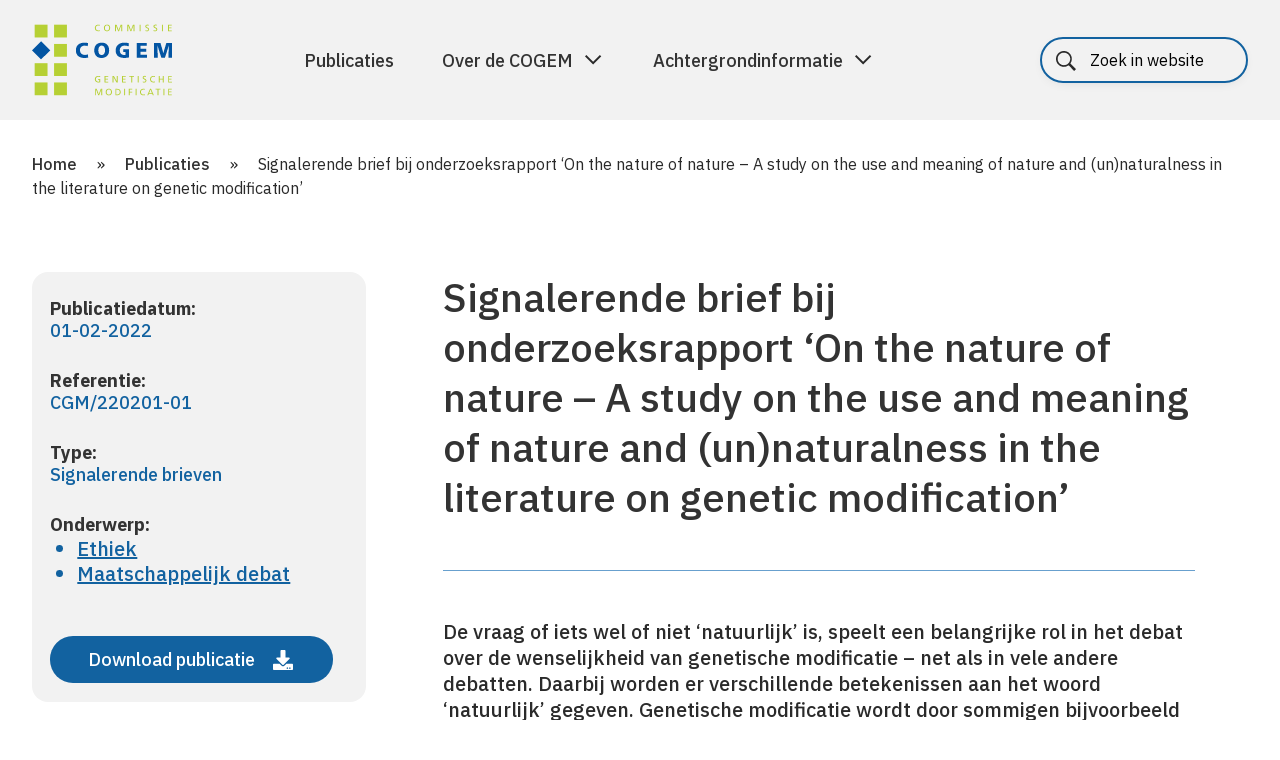

--- FILE ---
content_type: text/html; charset=UTF-8
request_url: https://cogem.net/publicatie/aanbiedingsbrief-bij-onderzoeksrapport-on-the-nature-of-nature-a-study-on-the-use-and-meaning-of-nature-and-unnaturalness-in-the-literature-on-genetic-modification/
body_size: 11801
content:
<!DOCTYPE html>
<!--[if lte IE 9]><html class="no-js legacy" lang="nl-NL"><![endif]-->
<!--[if gt IE 9]><!--><html class="no-js" lang="nl-NL"><!--<![endif]-->
<head>
    <meta charset="UTF-8" />
    <title>Signalerende brief bij onderzoeksrapport &#039;On the nature of nature – A study on the use and meaning of nature and (un)naturalness in the literature on genetic modification&#039; | COGEM</title>

    <meta http-equiv="X-UA-Compatible" content="IE=edge,chrome=1" />
    <meta http-equiv="Content-Type" content="text/html; charset=UTF-8" />
    <meta name="viewport" content="width=device-width,initial-scale=1" />
    <meta name="revisit-after" content="14 days">

    <link rel="icon" type="image/png"   sizes="32x32"   href="https://cogem.net/app/themes/cogem/assets/images/favicons/favicon-32x32.png">
<link rel="icon" type="image/png"   sizes="16x16"   href="https://cogem.net/app/themes/cogem/assets/images/favicons/favicon-16x16.png">
<link rel="apple-touch-icon"        sizes="180x180" href="https://cogem.net/app/themes/cogem/assets/images/favicons/apple-touch-icon.png">

<link rel="manifest" href="https://cogem.net/app/themes/cogem/assets/images/favicons/site.webmanifest">

<meta name="msapplication-TileColor"    content="#da532c">
<meta name="theme-color"                content="#ffffff">

    <meta name='robots' content='index, follow, max-image-preview:large, max-snippet:-1, max-video-preview:-1' />

	<!-- This site is optimized with the Yoast SEO plugin v26.8 - https://yoast.com/product/yoast-seo-wordpress/ -->
	<title>Signalerende brief bij onderzoeksrapport &#039;On the nature of nature – A study on the use and meaning of nature and (un)naturalness in the literature on genetic modification&#039; | COGEM</title>
	<link rel="canonical" href="https://cogem.net/publicatie/aanbiedingsbrief-bij-onderzoeksrapport-on-the-nature-of-nature-a-study-on-the-use-and-meaning-of-nature-and-unnaturalness-in-the-literature-on-genetic-modification/" />
	<meta property="og:locale" content="nl_NL" />
	<meta property="og:type" content="article" />
	<meta property="og:title" content="Signalerende brief bij onderzoeksrapport &#039;On the nature of nature – A study on the use and meaning of nature and (un)naturalness in the literature on genetic modification&#039; | COGEM" />
	<meta property="og:description" content="De vraag of iets wel of niet ‘natuurlijk’ is, speelt een belangrijke rol in het debat over de wenselijkheid van genetische modificatie – net als in vele andere debatten. Daarbij worden er verschillende betekenissen aan het woord ‘natuurlijk’ gegeven. Genetische modificatie wordt door sommigen bijvoorbeeld als ‘onnatuurlijk’ gezien, terwijl anderen stellen dat de mens ‘van [&hellip;]" />
	<meta property="og:url" content="https://cogem.net/publicatie/aanbiedingsbrief-bij-onderzoeksrapport-on-the-nature-of-nature-a-study-on-the-use-and-meaning-of-nature-and-unnaturalness-in-the-literature-on-genetic-modification/" />
	<meta property="og:site_name" content="COGEM" />
	<meta property="article:modified_time" content="2024-05-14T08:35:19+00:00" />
	<meta name="twitter:card" content="summary_large_image" />
	<meta name="twitter:site" content="@cogemnet" />
	<meta name="twitter:label1" content="Est. reading time" />
	<meta name="twitter:data1" content="1 minuut" />
	<script type="application/ld+json" class="yoast-schema-graph">{"@context":"https://schema.org","@graph":[{"@type":"WebPage","@id":"https://cogem.net/publicatie/aanbiedingsbrief-bij-onderzoeksrapport-on-the-nature-of-nature-a-study-on-the-use-and-meaning-of-nature-and-unnaturalness-in-the-literature-on-genetic-modification/","url":"https://cogem.net/publicatie/aanbiedingsbrief-bij-onderzoeksrapport-on-the-nature-of-nature-a-study-on-the-use-and-meaning-of-nature-and-unnaturalness-in-the-literature-on-genetic-modification/","name":"Signalerende brief bij onderzoeksrapport 'On the nature of nature – A study on the use and meaning of nature and (un)naturalness in the literature on genetic modification' | COGEM","isPartOf":{"@id":"https://cogem.net/#website"},"datePublished":"2022-02-01T13:15:11+00:00","dateModified":"2024-05-14T08:35:19+00:00","breadcrumb":{"@id":"https://cogem.net/publicatie/aanbiedingsbrief-bij-onderzoeksrapport-on-the-nature-of-nature-a-study-on-the-use-and-meaning-of-nature-and-unnaturalness-in-the-literature-on-genetic-modification/#breadcrumb"},"inLanguage":"nl","potentialAction":[{"@type":"ReadAction","target":["https://cogem.net/publicatie/aanbiedingsbrief-bij-onderzoeksrapport-on-the-nature-of-nature-a-study-on-the-use-and-meaning-of-nature-and-unnaturalness-in-the-literature-on-genetic-modification/"]}]},{"@type":"BreadcrumbList","@id":"https://cogem.net/publicatie/aanbiedingsbrief-bij-onderzoeksrapport-on-the-nature-of-nature-a-study-on-the-use-and-meaning-of-nature-and-unnaturalness-in-the-literature-on-genetic-modification/#breadcrumb","itemListElement":[{"@type":"ListItem","position":1,"name":"Home","item":"https://cogem.net/"},{"@type":"ListItem","position":2,"name":"Publicaties","item":"https://cogem.net/publicaties/"},{"@type":"ListItem","position":3,"name":"Signalerende brief bij onderzoeksrapport &#8216;On the nature of nature – A study on the use and meaning of nature and (un)naturalness in the literature on genetic modification&#8217;"}]},{"@type":"WebSite","@id":"https://cogem.net/#website","url":"https://cogem.net/","name":"Cogem","description":"","publisher":{"@id":"https://cogem.net/#organization"},"potentialAction":[{"@type":"SearchAction","target":{"@type":"EntryPoint","urlTemplate":"https://cogem.net/?s={search_term_string}"},"query-input":{"@type":"PropertyValueSpecification","valueRequired":true,"valueName":"search_term_string"}}],"inLanguage":"nl"},{"@type":"Organization","@id":"https://cogem.net/#organization","name":"Cogem","url":"https://cogem.net/","logo":{"@type":"ImageObject","inLanguage":"nl","@id":"https://cogem.net/#/schema/logo/image/","url":"https://cogem.net/app/uploads/2021/10/COGEM-logo-vierkant.png","contentUrl":"https://cogem.net/app/uploads/2021/10/COGEM-logo-vierkant.png","width":534,"height":534,"caption":"Cogem"},"image":{"@id":"https://cogem.net/#/schema/logo/image/"},"sameAs":["https://x.com/cogemnet","https://bsky.app/profile/cogem.bsky.social","https://nl.linkedin.com/company/cogem"]}]}</script>
	<!-- / Yoast SEO plugin. -->


<link rel='dns-prefetch' href='//cdn.jsdelivr.net' />
<link rel='dns-prefetch' href='//fonts.googleapis.com' />
<link rel='dns-prefetch' href='//maxcdn.bootstrapcdn.com' />
<link rel="alternate" title="oEmbed (JSON)" type="application/json+oembed" href="https://cogem.net/wp-json/oembed/1.0/embed?url=https%3A%2F%2Fcogem.net%2Fpublicatie%2Faanbiedingsbrief-bij-onderzoeksrapport-on-the-nature-of-nature-a-study-on-the-use-and-meaning-of-nature-and-unnaturalness-in-the-literature-on-genetic-modification%2F" />
<link rel="alternate" title="oEmbed (XML)" type="text/xml+oembed" href="https://cogem.net/wp-json/oembed/1.0/embed?url=https%3A%2F%2Fcogem.net%2Fpublicatie%2Faanbiedingsbrief-bij-onderzoeksrapport-on-the-nature-of-nature-a-study-on-the-use-and-meaning-of-nature-and-unnaturalness-in-the-literature-on-genetic-modification%2F&#038;format=xml" />
<style id='wp-img-auto-sizes-contain-inline-css' type='text/css'>
img:is([sizes=auto i],[sizes^="auto," i]){contain-intrinsic-size:3000px 1500px}
/*# sourceURL=wp-img-auto-sizes-contain-inline-css */
</style>
<link rel='stylesheet' id='wp-block-library-css' href='https://cogem.net/wp/wp-includes/css/dist/block-library/style.min.css?ver=6.9' type='text/css' media='all' />
<style id='global-styles-inline-css' type='text/css'>
:root{--wp--preset--aspect-ratio--square: 1;--wp--preset--aspect-ratio--4-3: 4/3;--wp--preset--aspect-ratio--3-4: 3/4;--wp--preset--aspect-ratio--3-2: 3/2;--wp--preset--aspect-ratio--2-3: 2/3;--wp--preset--aspect-ratio--16-9: 16/9;--wp--preset--aspect-ratio--9-16: 9/16;--wp--preset--color--black: #000000;--wp--preset--color--cyan-bluish-gray: #abb8c3;--wp--preset--color--white: #ffffff;--wp--preset--color--pale-pink: #f78da7;--wp--preset--color--vivid-red: #cf2e2e;--wp--preset--color--luminous-vivid-orange: #ff6900;--wp--preset--color--luminous-vivid-amber: #fcb900;--wp--preset--color--light-green-cyan: #7bdcb5;--wp--preset--color--vivid-green-cyan: #00d084;--wp--preset--color--pale-cyan-blue: #8ed1fc;--wp--preset--color--vivid-cyan-blue: #0693e3;--wp--preset--color--vivid-purple: #9b51e0;--wp--preset--gradient--vivid-cyan-blue-to-vivid-purple: linear-gradient(135deg,rgb(6,147,227) 0%,rgb(155,81,224) 100%);--wp--preset--gradient--light-green-cyan-to-vivid-green-cyan: linear-gradient(135deg,rgb(122,220,180) 0%,rgb(0,208,130) 100%);--wp--preset--gradient--luminous-vivid-amber-to-luminous-vivid-orange: linear-gradient(135deg,rgb(252,185,0) 0%,rgb(255,105,0) 100%);--wp--preset--gradient--luminous-vivid-orange-to-vivid-red: linear-gradient(135deg,rgb(255,105,0) 0%,rgb(207,46,46) 100%);--wp--preset--gradient--very-light-gray-to-cyan-bluish-gray: linear-gradient(135deg,rgb(238,238,238) 0%,rgb(169,184,195) 100%);--wp--preset--gradient--cool-to-warm-spectrum: linear-gradient(135deg,rgb(74,234,220) 0%,rgb(151,120,209) 20%,rgb(207,42,186) 40%,rgb(238,44,130) 60%,rgb(251,105,98) 80%,rgb(254,248,76) 100%);--wp--preset--gradient--blush-light-purple: linear-gradient(135deg,rgb(255,206,236) 0%,rgb(152,150,240) 100%);--wp--preset--gradient--blush-bordeaux: linear-gradient(135deg,rgb(254,205,165) 0%,rgb(254,45,45) 50%,rgb(107,0,62) 100%);--wp--preset--gradient--luminous-dusk: linear-gradient(135deg,rgb(255,203,112) 0%,rgb(199,81,192) 50%,rgb(65,88,208) 100%);--wp--preset--gradient--pale-ocean: linear-gradient(135deg,rgb(255,245,203) 0%,rgb(182,227,212) 50%,rgb(51,167,181) 100%);--wp--preset--gradient--electric-grass: linear-gradient(135deg,rgb(202,248,128) 0%,rgb(113,206,126) 100%);--wp--preset--gradient--midnight: linear-gradient(135deg,rgb(2,3,129) 0%,rgb(40,116,252) 100%);--wp--preset--font-size--small: 13px;--wp--preset--font-size--medium: 20px;--wp--preset--font-size--large: 36px;--wp--preset--font-size--x-large: 42px;--wp--preset--spacing--20: 0.44rem;--wp--preset--spacing--30: 0.67rem;--wp--preset--spacing--40: 1rem;--wp--preset--spacing--50: 1.5rem;--wp--preset--spacing--60: 2.25rem;--wp--preset--spacing--70: 3.38rem;--wp--preset--spacing--80: 5.06rem;--wp--preset--shadow--natural: 6px 6px 9px rgba(0, 0, 0, 0.2);--wp--preset--shadow--deep: 12px 12px 50px rgba(0, 0, 0, 0.4);--wp--preset--shadow--sharp: 6px 6px 0px rgba(0, 0, 0, 0.2);--wp--preset--shadow--outlined: 6px 6px 0px -3px rgb(255, 255, 255), 6px 6px rgb(0, 0, 0);--wp--preset--shadow--crisp: 6px 6px 0px rgb(0, 0, 0);}:where(.is-layout-flex){gap: 0.5em;}:where(.is-layout-grid){gap: 0.5em;}body .is-layout-flex{display: flex;}.is-layout-flex{flex-wrap: wrap;align-items: center;}.is-layout-flex > :is(*, div){margin: 0;}body .is-layout-grid{display: grid;}.is-layout-grid > :is(*, div){margin: 0;}:where(.wp-block-columns.is-layout-flex){gap: 2em;}:where(.wp-block-columns.is-layout-grid){gap: 2em;}:where(.wp-block-post-template.is-layout-flex){gap: 1.25em;}:where(.wp-block-post-template.is-layout-grid){gap: 1.25em;}.has-black-color{color: var(--wp--preset--color--black) !important;}.has-cyan-bluish-gray-color{color: var(--wp--preset--color--cyan-bluish-gray) !important;}.has-white-color{color: var(--wp--preset--color--white) !important;}.has-pale-pink-color{color: var(--wp--preset--color--pale-pink) !important;}.has-vivid-red-color{color: var(--wp--preset--color--vivid-red) !important;}.has-luminous-vivid-orange-color{color: var(--wp--preset--color--luminous-vivid-orange) !important;}.has-luminous-vivid-amber-color{color: var(--wp--preset--color--luminous-vivid-amber) !important;}.has-light-green-cyan-color{color: var(--wp--preset--color--light-green-cyan) !important;}.has-vivid-green-cyan-color{color: var(--wp--preset--color--vivid-green-cyan) !important;}.has-pale-cyan-blue-color{color: var(--wp--preset--color--pale-cyan-blue) !important;}.has-vivid-cyan-blue-color{color: var(--wp--preset--color--vivid-cyan-blue) !important;}.has-vivid-purple-color{color: var(--wp--preset--color--vivid-purple) !important;}.has-black-background-color{background-color: var(--wp--preset--color--black) !important;}.has-cyan-bluish-gray-background-color{background-color: var(--wp--preset--color--cyan-bluish-gray) !important;}.has-white-background-color{background-color: var(--wp--preset--color--white) !important;}.has-pale-pink-background-color{background-color: var(--wp--preset--color--pale-pink) !important;}.has-vivid-red-background-color{background-color: var(--wp--preset--color--vivid-red) !important;}.has-luminous-vivid-orange-background-color{background-color: var(--wp--preset--color--luminous-vivid-orange) !important;}.has-luminous-vivid-amber-background-color{background-color: var(--wp--preset--color--luminous-vivid-amber) !important;}.has-light-green-cyan-background-color{background-color: var(--wp--preset--color--light-green-cyan) !important;}.has-vivid-green-cyan-background-color{background-color: var(--wp--preset--color--vivid-green-cyan) !important;}.has-pale-cyan-blue-background-color{background-color: var(--wp--preset--color--pale-cyan-blue) !important;}.has-vivid-cyan-blue-background-color{background-color: var(--wp--preset--color--vivid-cyan-blue) !important;}.has-vivid-purple-background-color{background-color: var(--wp--preset--color--vivid-purple) !important;}.has-black-border-color{border-color: var(--wp--preset--color--black) !important;}.has-cyan-bluish-gray-border-color{border-color: var(--wp--preset--color--cyan-bluish-gray) !important;}.has-white-border-color{border-color: var(--wp--preset--color--white) !important;}.has-pale-pink-border-color{border-color: var(--wp--preset--color--pale-pink) !important;}.has-vivid-red-border-color{border-color: var(--wp--preset--color--vivid-red) !important;}.has-luminous-vivid-orange-border-color{border-color: var(--wp--preset--color--luminous-vivid-orange) !important;}.has-luminous-vivid-amber-border-color{border-color: var(--wp--preset--color--luminous-vivid-amber) !important;}.has-light-green-cyan-border-color{border-color: var(--wp--preset--color--light-green-cyan) !important;}.has-vivid-green-cyan-border-color{border-color: var(--wp--preset--color--vivid-green-cyan) !important;}.has-pale-cyan-blue-border-color{border-color: var(--wp--preset--color--pale-cyan-blue) !important;}.has-vivid-cyan-blue-border-color{border-color: var(--wp--preset--color--vivid-cyan-blue) !important;}.has-vivid-purple-border-color{border-color: var(--wp--preset--color--vivid-purple) !important;}.has-vivid-cyan-blue-to-vivid-purple-gradient-background{background: var(--wp--preset--gradient--vivid-cyan-blue-to-vivid-purple) !important;}.has-light-green-cyan-to-vivid-green-cyan-gradient-background{background: var(--wp--preset--gradient--light-green-cyan-to-vivid-green-cyan) !important;}.has-luminous-vivid-amber-to-luminous-vivid-orange-gradient-background{background: var(--wp--preset--gradient--luminous-vivid-amber-to-luminous-vivid-orange) !important;}.has-luminous-vivid-orange-to-vivid-red-gradient-background{background: var(--wp--preset--gradient--luminous-vivid-orange-to-vivid-red) !important;}.has-very-light-gray-to-cyan-bluish-gray-gradient-background{background: var(--wp--preset--gradient--very-light-gray-to-cyan-bluish-gray) !important;}.has-cool-to-warm-spectrum-gradient-background{background: var(--wp--preset--gradient--cool-to-warm-spectrum) !important;}.has-blush-light-purple-gradient-background{background: var(--wp--preset--gradient--blush-light-purple) !important;}.has-blush-bordeaux-gradient-background{background: var(--wp--preset--gradient--blush-bordeaux) !important;}.has-luminous-dusk-gradient-background{background: var(--wp--preset--gradient--luminous-dusk) !important;}.has-pale-ocean-gradient-background{background: var(--wp--preset--gradient--pale-ocean) !important;}.has-electric-grass-gradient-background{background: var(--wp--preset--gradient--electric-grass) !important;}.has-midnight-gradient-background{background: var(--wp--preset--gradient--midnight) !important;}.has-small-font-size{font-size: var(--wp--preset--font-size--small) !important;}.has-medium-font-size{font-size: var(--wp--preset--font-size--medium) !important;}.has-large-font-size{font-size: var(--wp--preset--font-size--large) !important;}.has-x-large-font-size{font-size: var(--wp--preset--font-size--x-large) !important;}
/*# sourceURL=global-styles-inline-css */
</style>

<style id='classic-theme-styles-inline-css' type='text/css'>
/*! This file is auto-generated */
.wp-block-button__link{color:#fff;background-color:#32373c;border-radius:9999px;box-shadow:none;text-decoration:none;padding:calc(.667em + 2px) calc(1.333em + 2px);font-size:1.125em}.wp-block-file__button{background:#32373c;color:#fff;text-decoration:none}
/*# sourceURL=/wp-includes/css/classic-themes.min.css */
</style>
<link rel='stylesheet' id='wpml-legacy-horizontal-list-0-css' href='https://cogem.net/app/plugins/sitepress-multilingual-cms/templates/language-switchers/legacy-list-horizontal/style.min.css?ver=1' type='text/css' media='all' />
<link rel='stylesheet' id='bp-vendor-style-css' href='https://cogem.net/app/themes/cogem/assets/css/vendor.min.css?ver=1769445160' type='text/css' media='all' />
<link rel='stylesheet' id='bp-style-css' href='https://cogem.net/app/themes/cogem/assets/css/style.min.css?ver=1769445160' type='text/css' media='all' />
<link rel='stylesheet' id='googleFonts-css' href='https://fonts.googleapis.com/css?family=Open+Sans%3A400%2C400i%2C700%2C700i&#038;ver=6.9' type='text/css' media='all' />
<link rel='stylesheet' id='fa-css' href='https://maxcdn.bootstrapcdn.com/font-awesome/4.7.0/css/font-awesome.min.css?ver=4.7.0' type='text/css' media='all' />
<link rel='stylesheet' id='swiper-css' href='https://cdn.jsdelivr.net/npm/swiper@11/swiper-bundle.min.css?ver=11.2.10' type='text/css' media='all' />
<link rel='stylesheet' id='flick-css' href='https://cogem.net/app/plugins/mailchimp/assets/css/flick/flick.css?ver=2.0.1' type='text/css' media='all' />
<link rel='stylesheet' id='mailchimp_sf_main_css-css' href='https://cogem.net/app/plugins/mailchimp/assets/css/frontend.css?ver=2.0.1' type='text/css' media='all' />
<script type="text/javascript" id="wpml-cookie-js-extra">
/* <![CDATA[ */
var wpml_cookies = {"wp-wpml_current_language":{"value":"nl","expires":1,"path":"/"}};
var wpml_cookies = {"wp-wpml_current_language":{"value":"nl","expires":1,"path":"/"}};
//# sourceURL=wpml-cookie-js-extra
/* ]]> */
</script>
<script type="text/javascript" src="https://cogem.net/app/plugins/sitepress-multilingual-cms/res/js/cookies/language-cookie.js?ver=486900" id="wpml-cookie-js" defer="defer" data-wp-strategy="defer"></script>
<script type="text/javascript" src="https://cogem.net/app/themes/cogem/assets/js/vendor.min.js?ver=1769445160" id="bp-js-js"></script>
<script type="text/javascript" src="https://cogem.net/app/themes/cogem/assets/js/script.min.js?ver=1769445160" id="bp-app-js-js"></script>
<script type="text/javascript" src="https://cogem.net/app/themes/cogem/assets/js/jquery-3.7.1.js?ver=1769445160" id="jquery-js-js"></script>
<script type="text/javascript" src="https://cogem.net/app/themes/cogem/assets/js/accessibility.js?ver=1769445160" id="accessibility-js-js"></script>
<script type="text/javascript" src="https://cdn.jsdelivr.net/npm/swiper@11/swiper-bundle.min.js?ver=11.2.10" id="swiper-js-js"></script>
<link rel="https://api.w.org/" href="https://cogem.net/wp-json/" /><link rel="EditURI" type="application/rsd+xml" title="RSD" href="https://cogem.net/wp/xmlrpc.php?rsd" />
<meta name="generator" content="WPML ver:4.8.6 stt:37,1;" />
<script type="text/javascript">var ajaxurl = "https://cogem.net/wp/wp-admin/admin-ajax.php";</script>

</head>
<body class="wp-singular cogem_publication-template-default single single-cogem_publication postid-19988 wp-theme-cogem front-end visitor" itemscope itemtype="//schema.org/WebPage">
<a href="#main-content" class="skip-link" tabindex="0">Spring naar de hoofdinhoud</a>

<header class="header--topbar">
    <div class="container container--header">

        <div class="header__logo">
            <a href="https://cogem.net" class="header__logo--link" aria-label="Home">
                <img class="header__logo--image" src="https://cogem.net/app/themes/cogem/assets/images/logo.svg" alt="Commissie Cogem genetische modificatie">
            </a>
        </div>

        <nav class="nav nav--topbar">

            <!--<div class="nav__trigger--mobile" tabindex="0" aria-label="Hoofdmenu" role="button">
                <div class="nav__trigger--icon">
                    <span></span>
                    <span></span>
                    <span></span>
                </div>
            </div>-->

            <button class="nav-toggle" aria-expanded="false" aria-controls="mobile-nav">
                <span class="nav-toggle__bar"></span>
                <span class="nav-toggle__bar"></span>
                <span class="nav-toggle__bar"></span>
                <span class="sr-only">Menu</span>
            </button>

            <div class="nav__items">
                                

<div class="search search--main">
    <form class="form form--search" action="https://cogem.net" method="get">
        <fieldset>
            <div class="form__item form__item--simple">
                <span class="search__label search__label--hidden" id="header__label">
                                        Search
                </span>
                                <input type="search" name="s" class="search__input" placeholder="Zoek in website" aria-label="Zoeken" />
                <button type="submit" class="button button--submit" aria-label="Zoekopdracht uitvoeren">
                    <svg xmlns="http://www.w3.org/2000/svg" width="14" height="23" viewBox="0 0 14 23" aria-labelledby="search-title search-description" role="img">
                        <title id="search-title">Zoeken</title>
                        <desc id="search-description">Doorzoek de website</desc>
                        <path fill="#ffffff" fill-rule="nonzero" d="M0 1.586L1.477.25 13.5 11.5 1.477 22.75 0 21.414 10.547 11.5z"/>
                    </svg>
                </button>
            </div>
        </fieldset>
    </form>
</div>

    <ul class="nav__list nav__list--topmenu"><!--
                    --><li class="nav__list--item  menu-item menu-item-type-post_type_archive menu-item-object-cogem_publication menu-item-77">
                            <a class="nav__link" href="https://cogem.net/publicaties/">Publicaties</a>
                            </li><!--
                    --><li class="nav__list--item has-children menu-item menu-item-type-post_type menu-item-object-page menu-item-has-children menu-item-22762">
                                <a class="nav__link menu-parent" data-target="item-2" aria-expanded="false" aria-controls="item-2" href="https://cogem.net/over-de-cogem/">Over de COGEM </a>
                    <span class="menu-parent-mobile"></span>
                            </li><!--
                    --><li class="nav__list--item has-children menu-item menu-item-type-post_type menu-item-object-page menu-item-has-children menu-item-22783">
                                <a class="nav__link menu-parent" data-target="item-3" aria-expanded="false" aria-controls="item-3" href="https://cogem.net/achtergrondinformatie/">Achtergrondinformatie </a>
                    <span class="menu-parent-mobile"></span>
                            </li><!--
            --></ul>


<div class="wpml-ls-statics-shortcode_actions wpml-ls wpml-ls-legacy-list-horizontal">
	<ul role="menu"><li class="wpml-ls-slot-shortcode_actions wpml-ls-item wpml-ls-item-nl wpml-ls-current-language wpml-ls-first-item wpml-ls-last-item wpml-ls-item-legacy-list-horizontal" role="none">
				<a href="https://cogem.net/publicatie/aanbiedingsbrief-bij-onderzoeksrapport-on-the-nature-of-nature-a-study-on-the-use-and-meaning-of-nature-and-unnaturalness-in-the-literature-on-genetic-modification/" class="wpml-ls-link" role="menuitem" >
                    <span class="wpml-ls-native" role="menuitem">Nederlands</span></a>
			</li></ul>
</div>

            </div>

            
<div class="search">
    <form class="form form--search" action="https://cogem.net" method="get">
        <fieldset>
            <div class="form__item form__item--simple">
                <span class="search__label search__label--hidden" id="header__label">
                                        Search
                </span>
                                <input type="search" name="s" class="search__input" placeholder="Zoek in website" aria-label="Zoeken" />
                <button type="submit" class="button button--submit" aria-label="Zoekopdracht uitvoeren">
                    <svg xmlns="http://www.w3.org/2000/svg" width="14" height="23" viewBox="0 0 14 23" aria-labelledby="search-title search-description" role="img">
                        <title id="search-title">Zoeken</title>
                        <desc id="search-description">Doorzoek de website</desc>
                        <path fill="#ffffff" fill-rule="nonzero" d="M0 1.586L1.477.25 13.5 11.5 1.477 22.75 0 21.414 10.547 11.5z"/>
                    </svg>
                </button>
            </div>
        </fieldset>
    </form>
</div>
        </nav>
    </div>

            <div class="mega-panels">
                            <section id="item-1" class="mega-panel" hidden tabindex="-1" aria-label="Submenu">
                    <div class="container">
                        <div class="mega-content">
                            <div class="mega-content-col">

                                <span class="mega-content-title">Publicaties</span>
                                <ul>
                                                                    </ul>
                                
                                                            </div>
                            <div class="mega-content-col">
                                
                                                            </div>
                        </div>
                    </div>
                </section>
                            <section id="item-2" class="mega-panel" hidden tabindex="-1" aria-label="Submenu">
                    <div class="container">
                        <div class="mega-content">
                            <div class="mega-content-col">

                                <span class="mega-content-title">Over de COGEM</span>
                                <ul>
                                                                            <li class="nav__dropdown--item">
                                            <a class="nav__link nav__dropdown--link  nav__dropdown--sublink" href="https://cogem.net/over-de-cogem/wettelijke-taak/">Wettelijke taak</a>
                                             <span class="nav__dropdown--sublink-mobile"></span>
                                                                                            <ul class="nav--sub-dropdown">
                                                                                                            <li class="nav__dropdown--item">
                                                            <a class="nav__link nav__dropdown--link" href="https://cogem.net/over-de-cogem/wettelijke-taak/advisering-en-signalering/">
                                                                Advisering en signalering
                                                            </a>
                                                        </li>
                                                                                                    </ul>
                                                                                    </li>
                                                                            <li class="nav__dropdown--item">
                                            <a class="nav__link nav__dropdown--link  nav__dropdown--sublink" href="https://cogem.net/over-de-cogem/organisatie/">Organisatie</a>
                                             <span class="nav__dropdown--sublink-mobile"></span>
                                                                                            <ul class="nav--sub-dropdown">
                                                                                                            <li class="nav__dropdown--item">
                                                            <a class="nav__link nav__dropdown--link" href="https://cogem.net/leden/">
                                                                De leden van de COGEM
                                                            </a>
                                                        </li>
                                                                                                            <li class="nav__dropdown--item">
                                                            <a class="nav__link nav__dropdown--link" href="https://cogem.net/over-de-cogem/organisatie/subcommissies/">
                                                                Subcommissies
                                                            </a>
                                                        </li>
                                                                                                            <li class="nav__dropdown--item">
                                                            <a class="nav__link nav__dropdown--link" href="https://cogem.net/over-de-cogem/organisatie/dagelijks-bestuur/">
                                                                Dagelijks bestuur
                                                            </a>
                                                        </li>
                                                                                                            <li class="nav__dropdown--item">
                                                            <a class="nav__link nav__dropdown--link" href="https://cogem.net/over-de-cogem/organisatie/secretariaat/">
                                                                Secretariaat
                                                            </a>
                                                        </li>
                                                                                                    </ul>
                                                                                    </li>
                                                                            <li class="nav__dropdown--item">
                                            <a class="nav__link nav__dropdown--link " href="https://cogem.net/over-de-cogem/andere-activiteiten/">Andere activiteiten</a>
                                            
                                                                                    </li>
                                                                            <li class="nav__dropdown--item">
                                            <a class="nav__link nav__dropdown--link  nav__dropdown--sublink" href="https://cogem.net/over-de-cogem/werkwijze/">Werkwijze</a>
                                             <span class="nav__dropdown--sublink-mobile"></span>
                                                                                            <ul class="nav--sub-dropdown">
                                                                                                            <li class="nav__dropdown--item">
                                                            <a class="nav__link nav__dropdown--link" href="https://cogem.net/over-de-cogem/werkwijze/totstandkoming-advies/">
                                                                Totstandkoming advies
                                                            </a>
                                                        </li>
                                                                                                            <li class="nav__dropdown--item">
                                                            <a class="nav__link nav__dropdown--link" href="https://cogem.net/over-de-cogem/werkwijze/integriteit-en-onafhankelijkheid/">
                                                                Integriteit en onafhankelijkheid
                                                            </a>
                                                        </li>
                                                                                                            <li class="nav__dropdown--item">
                                                            <a class="nav__link nav__dropdown--link" href="https://cogem.net/over-de-cogem/werkwijze/toekenning-onderzoeksprojecten/">
                                                                Toekenning onderzoeksproject
                                                            </a>
                                                        </li>
                                                                                                    </ul>
                                                                                    </li>
                                                                            <li class="nav__dropdown--item">
                                            <a class="nav__link nav__dropdown--link " href="https://cogem.net/over-de-cogem/contact/">Contact</a>
                                            
                                                                                    </li>
                                                                    </ul>
                                
                                                            </div>
                            <div class="mega-content-col">
                                
                                                                    <div class="featured">
                                                                                    
                                                                                            <div class="teaser--page blue">
    <div class="teaser-content">
        <h3>De leden van de COGEM</h3>
        <p></p>
    </div>
    <div class="teaser-footer">
        <div class="teaser-link">
            <a href="https://cogem.net/menu-onze-leden/" class="button button--icon">
                Bekijk meer

                <svg xmlns="http://www.w3.org/2000/svg" width="20" height="20" viewBox="0 0 20 20" fill="none">
                    <mask id="mask0_311_2241" style="mask-type:alpha" maskUnits="userSpaceOnUse" x="0" y="0"
                          width="20" height="20">
                        <rect x="20" width="20" height="20" transform="rotate(90 20 0)" fill="#D9D9D9"/>
                    </mask>
                    <g mask="url(#mask0_311_2241)">
                        <path
                            d="M3.58114 10.4084L3.58114 8.75846L14.8948 8.75846L9.82725 3.69086L11.0058 2.51235L18.0768 9.58342L11.0058 16.6545L9.82725 15.476L14.8948 10.4084L3.58114 10.4084Z"
                            fill="white"/>
                    </g>
                </svg>
            </a>
        </div>
    </div>
</div>
                                            
                                                                                    
                                                                                            <div class="teaser--page green">
    <div class="teaser-content">
        <h3>Advisering en signalering</h3>
        <p></p>
    </div>
    <div class="teaser-footer">
        <div class="teaser-link">
            <a href="https://cogem.net/over-de-cogem/wettelijke-taak/advisering-en-signalering/" class="button button--icon">
                Bekijk meer

                <svg xmlns="http://www.w3.org/2000/svg" width="20" height="20" viewBox="0 0 20 20" fill="none">
                    <mask id="mask0_311_2241" style="mask-type:alpha" maskUnits="userSpaceOnUse" x="0" y="0"
                          width="20" height="20">
                        <rect x="20" width="20" height="20" transform="rotate(90 20 0)" fill="#D9D9D9"/>
                    </mask>
                    <g mask="url(#mask0_311_2241)">
                        <path
                            d="M3.58114 10.4084L3.58114 8.75846L14.8948 8.75846L9.82725 3.69086L11.0058 2.51235L18.0768 9.58342L11.0058 16.6545L9.82725 15.476L14.8948 10.4084L3.58114 10.4084Z"
                            fill="white"/>
                    </g>
                </svg>
            </a>
        </div>
    </div>
</div>
                                            
                                                                            </div>
                                                            </div>
                        </div>
                    </div>
                </section>
                            <section id="item-3" class="mega-panel" hidden tabindex="-1" aria-label="Submenu">
                    <div class="container">
                        <div class="mega-content">
                            <div class="mega-content-col">

                                <span class="mega-content-title">Achtergrondinformatie</span>
                                <ul>
                                                                            <li class="nav__dropdown--item">
                                            <a class="nav__link nav__dropdown--link  nav__dropdown--sublink" href="https://cogem.net/achtergrondinformatie/regelgeving-vergunningverlening/">Regelgeving</a>
                                             <span class="nav__dropdown--sublink-mobile"></span>
                                                                                            <ul class="nav--sub-dropdown">
                                                                                                            <li class="nav__dropdown--item">
                                                            <a class="nav__link nav__dropdown--link" href="https://cogem.net/achtergrondinformatie/regelgeving-vergunningverlening/nationale-wet-en-regelgeving/">
                                                                Nederlandse wet- en regelgeving
                                                            </a>
                                                        </li>
                                                                                                            <li class="nav__dropdown--item">
                                                            <a class="nav__link nav__dropdown--link" href="https://cogem.net/achtergrondinformatie/regelgeving-vergunningverlening/europese-wet-en-regelgeving/">
                                                                Europese wet- en regelgeving
                                                            </a>
                                                        </li>
                                                                                                            <li class="nav__dropdown--item">
                                                            <a class="nav__link nav__dropdown--link" href="https://cogem.net/achtergrondinformatie/regelgeving-vergunningverlening/betrokken-partijen/">
                                                                Betrokken partijen
                                                            </a>
                                                        </li>
                                                                                                    </ul>
                                                                                    </li>
                                                                            <li class="nav__dropdown--item">
                                            <a class="nav__link nav__dropdown--link " href="https://cogem.net/achtergrondinformatie/vergunningverlening/">Vergunningverlening</a>
                                            
                                                                                    </li>
                                                                            <li class="nav__dropdown--item">
                                            <a class="nav__link nav__dropdown--link  nav__dropdown--sublink" href="https://cogem.net/achtergrondinformatie/risicobeoordeling/">Risicobeoordeling</a>
                                             <span class="nav__dropdown--sublink-mobile"></span>
                                                                                            <ul class="nav--sub-dropdown">
                                                                                                            <li class="nav__dropdown--item">
                                                            <a class="nav__link nav__dropdown--link" href="https://cogem.net/achtergrondinformatie/risicobeoordeling/classificatie-organismen/">
                                                                Classificatie organismen
                                                            </a>
                                                        </li>
                                                                                                            <li class="nav__dropdown--item">
                                                            <a class="nav__link nav__dropdown--link" href="https://cogem.net/achtergrondinformatie/risicobeoordeling/inperking-experimenten/">
                                                                Inperking experimenten
                                                            </a>
                                                        </li>
                                                                                                    </ul>
                                                                                    </li>
                                                                    </ul>
                                
                                                            </div>
                            <div class="mega-content-col">
                                
                                                                    <div class="featured">
                                                                                    
                                                                                            <div class="teaser--page blue">
    <div class="teaser-content">
        <h3>Genetische modificatie</h3>
        <p></p>
    </div>
    <div class="teaser-footer">
        <div class="teaser-link">
            <a href="https://cogem.net/achtergrondinformatie/genetische-modificatie/" class="button button--icon">
                Bekijk meer

                <svg xmlns="http://www.w3.org/2000/svg" width="20" height="20" viewBox="0 0 20 20" fill="none">
                    <mask id="mask0_311_2241" style="mask-type:alpha" maskUnits="userSpaceOnUse" x="0" y="0"
                          width="20" height="20">
                        <rect x="20" width="20" height="20" transform="rotate(90 20 0)" fill="#D9D9D9"/>
                    </mask>
                    <g mask="url(#mask0_311_2241)">
                        <path
                            d="M3.58114 10.4084L3.58114 8.75846L14.8948 8.75846L9.82725 3.69086L11.0058 2.51235L18.0768 9.58342L11.0058 16.6545L9.82725 15.476L14.8948 10.4084L3.58114 10.4084Z"
                            fill="white"/>
                    </g>
                </svg>
            </a>
        </div>
    </div>
</div>
                                            
                                                                                    
                                                                                            <div class="teaser--page green">
    <div class="teaser-content">
        <h3>Extra informatie &#038; links</h3>
        <p></p>
    </div>
    <div class="teaser-footer">
        <div class="teaser-link">
            <a href="https://cogem.net/achtergrondinformatie/extra-informatie-links/" class="button button--icon">
                Bekijk meer

                <svg xmlns="http://www.w3.org/2000/svg" width="20" height="20" viewBox="0 0 20 20" fill="none">
                    <mask id="mask0_311_2241" style="mask-type:alpha" maskUnits="userSpaceOnUse" x="0" y="0"
                          width="20" height="20">
                        <rect x="20" width="20" height="20" transform="rotate(90 20 0)" fill="#D9D9D9"/>
                    </mask>
                    <g mask="url(#mask0_311_2241)">
                        <path
                            d="M3.58114 10.4084L3.58114 8.75846L14.8948 8.75846L9.82725 3.69086L11.0058 2.51235L18.0768 9.58342L11.0058 16.6545L9.82725 15.476L14.8948 10.4084L3.58114 10.4084Z"
                            fill="white"/>
                    </g>
                </svg>
            </a>
        </div>
    </div>
</div>
                                            
                                                                            </div>
                                                            </div>
                        </div>
                    </div>
                </section>
                    </div>
    
    <nav id="mobile-nav" class="mobile-nav" aria-hidden="true">

    
<div class="search">
    <form class="form form--search" action="https://cogem.net" method="get">
        <fieldset>
            <div class="form__item form__item--simple">
                <span class="search__label search__label--hidden" id="header__label">
                                        Search
                </span>
                                <input type="search" name="s" class="search__input" placeholder="Zoek in website" aria-label="Zoeken" />
                <button type="submit" class="button button--submit" aria-label="Zoekopdracht uitvoeren">
                    <svg xmlns="http://www.w3.org/2000/svg" width="14" height="23" viewBox="0 0 14 23" aria-labelledby="search-title search-description" role="img">
                        <title id="search-title">Zoeken</title>
                        <desc id="search-description">Doorzoek de website</desc>
                        <path fill="#ffffff" fill-rule="nonzero" d="M0 1.586L1.477.25 13.5 11.5 1.477 22.75 0 21.414 10.547 11.5z"/>
                    </svg>
                </button>
            </div>
        </fieldset>
    </form>
</div>

    <ul class="mobile-nav__list">
                    <li class="mobile-nav__item
          
          ">

    <a href="https://cogem.net/publicaties/" class="mobile-nav__link">
        Publicaties
    </a>

        
    </li>
                    <li class="mobile-nav__item
           has-children
          ">

    <a href="https://cogem.net/over-de-cogem/" class="mobile-nav__link">
        Over de COGEM
    </a>

                <button class="mobile-nav__submenu-toggle" aria-expanded="false" type="button">
            <span class="sr-only">Submenu openen voor Over de COGEM</span>
            <span class="mobile-nav__submenu-icon"></span>
        </button>
    
            <ul class="mobile-nav__submenu">
                            <li class="mobile-nav__item
           has-children
          ">

    <a href="https://cogem.net/over-de-cogem/wettelijke-taak/" class="mobile-nav__link">
        Wettelijke taak
    </a>

                <button class="mobile-nav__submenu-toggle" aria-expanded="false" type="button">
            <span class="sr-only">Submenu openen voor Wettelijke taak</span>
            <span class="mobile-nav__submenu-icon"></span>
        </button>
    
            <ul class="mobile-nav__submenu">
                            <li class="mobile-nav__item
          
          ">

    <a href="https://cogem.net/over-de-cogem/wettelijke-taak/advisering-en-signalering/" class="mobile-nav__link">
        Advisering en signalering
    </a>

        
    </li>
                    </ul>
    </li>
                            <li class="mobile-nav__item
           has-children
          ">

    <a href="https://cogem.net/over-de-cogem/organisatie/" class="mobile-nav__link">
        Organisatie
    </a>

                <button class="mobile-nav__submenu-toggle" aria-expanded="false" type="button">
            <span class="sr-only">Submenu openen voor Organisatie</span>
            <span class="mobile-nav__submenu-icon"></span>
        </button>
    
            <ul class="mobile-nav__submenu">
                            <li class="mobile-nav__item
          
          ">

    <a href="https://cogem.net/leden/" class="mobile-nav__link">
        De leden van de COGEM
    </a>

        
    </li>
                            <li class="mobile-nav__item
          
          ">

    <a href="https://cogem.net/over-de-cogem/organisatie/subcommissies/" class="mobile-nav__link">
        Subcommissies
    </a>

        
    </li>
                            <li class="mobile-nav__item
          
          ">

    <a href="https://cogem.net/over-de-cogem/organisatie/dagelijks-bestuur/" class="mobile-nav__link">
        Dagelijks bestuur
    </a>

        
    </li>
                            <li class="mobile-nav__item
          
          ">

    <a href="https://cogem.net/over-de-cogem/organisatie/secretariaat/" class="mobile-nav__link">
        Secretariaat
    </a>

        
    </li>
                    </ul>
    </li>
                            <li class="mobile-nav__item
          
          ">

    <a href="https://cogem.net/over-de-cogem/andere-activiteiten/" class="mobile-nav__link">
        Andere activiteiten
    </a>

        
    </li>
                            <li class="mobile-nav__item
           has-children
          ">

    <a href="https://cogem.net/over-de-cogem/werkwijze/" class="mobile-nav__link">
        Werkwijze
    </a>

                <button class="mobile-nav__submenu-toggle" aria-expanded="false" type="button">
            <span class="sr-only">Submenu openen voor Werkwijze</span>
            <span class="mobile-nav__submenu-icon"></span>
        </button>
    
            <ul class="mobile-nav__submenu">
                            <li class="mobile-nav__item
          
          ">

    <a href="https://cogem.net/over-de-cogem/werkwijze/totstandkoming-advies/" class="mobile-nav__link">
        Totstandkoming advies
    </a>

        
    </li>
                            <li class="mobile-nav__item
          
          ">

    <a href="https://cogem.net/over-de-cogem/werkwijze/integriteit-en-onafhankelijkheid/" class="mobile-nav__link">
        Integriteit en onafhankelijkheid
    </a>

        
    </li>
                            <li class="mobile-nav__item
          
          ">

    <a href="https://cogem.net/over-de-cogem/werkwijze/toekenning-onderzoeksprojecten/" class="mobile-nav__link">
        Toekenning onderzoeksproject
    </a>

        
    </li>
                    </ul>
    </li>
                            <li class="mobile-nav__item
          
          ">

    <a href="https://cogem.net/over-de-cogem/contact/" class="mobile-nav__link">
        Contact
    </a>

        
    </li>
                    </ul>
    </li>
                    <li class="mobile-nav__item
           has-children
          ">

    <a href="https://cogem.net/achtergrondinformatie/" class="mobile-nav__link">
        Achtergrondinformatie
    </a>

                <button class="mobile-nav__submenu-toggle" aria-expanded="false" type="button">
            <span class="sr-only">Submenu openen voor Achtergrondinformatie</span>
            <span class="mobile-nav__submenu-icon"></span>
        </button>
    
            <ul class="mobile-nav__submenu">
                            <li class="mobile-nav__item
           has-children
          ">

    <a href="https://cogem.net/achtergrondinformatie/regelgeving-vergunningverlening/" class="mobile-nav__link">
        Regelgeving
    </a>

                <button class="mobile-nav__submenu-toggle" aria-expanded="false" type="button">
            <span class="sr-only">Submenu openen voor Regelgeving</span>
            <span class="mobile-nav__submenu-icon"></span>
        </button>
    
            <ul class="mobile-nav__submenu">
                            <li class="mobile-nav__item
          
          ">

    <a href="https://cogem.net/achtergrondinformatie/regelgeving-vergunningverlening/nationale-wet-en-regelgeving/" class="mobile-nav__link">
        Nederlandse wet- en regelgeving
    </a>

        
    </li>
                            <li class="mobile-nav__item
          
          ">

    <a href="https://cogem.net/achtergrondinformatie/regelgeving-vergunningverlening/europese-wet-en-regelgeving/" class="mobile-nav__link">
        Europese wet- en regelgeving
    </a>

        
    </li>
                            <li class="mobile-nav__item
          
          ">

    <a href="https://cogem.net/achtergrondinformatie/regelgeving-vergunningverlening/betrokken-partijen/" class="mobile-nav__link">
        Betrokken partijen
    </a>

        
    </li>
                    </ul>
    </li>
                            <li class="mobile-nav__item
          
          ">

    <a href="https://cogem.net/achtergrondinformatie/vergunningverlening/" class="mobile-nav__link">
        Vergunningverlening
    </a>

        
    </li>
                            <li class="mobile-nav__item
           has-children
          ">

    <a href="https://cogem.net/achtergrondinformatie/risicobeoordeling/" class="mobile-nav__link">
        Risicobeoordeling
    </a>

                <button class="mobile-nav__submenu-toggle" aria-expanded="false" type="button">
            <span class="sr-only">Submenu openen voor Risicobeoordeling</span>
            <span class="mobile-nav__submenu-icon"></span>
        </button>
    
            <ul class="mobile-nav__submenu">
                            <li class="mobile-nav__item
          
          ">

    <a href="https://cogem.net/achtergrondinformatie/risicobeoordeling/classificatie-organismen/" class="mobile-nav__link">
        Classificatie organismen
    </a>

        
    </li>
                            <li class="mobile-nav__item
          
          ">

    <a href="https://cogem.net/achtergrondinformatie/risicobeoordeling/inperking-experimenten/" class="mobile-nav__link">
        Inperking experimenten
    </a>

        
    </li>
                    </ul>
    </li>
                    </ul>
    </li>
            </ul>

    
<div class="wpml-ls-statics-shortcode_actions wpml-ls wpml-ls-legacy-list-horizontal">
	<ul role="menu"><li class="wpml-ls-slot-shortcode_actions wpml-ls-item wpml-ls-item-nl wpml-ls-current-language wpml-ls-first-item wpml-ls-last-item wpml-ls-item-legacy-list-horizontal" role="none">
				<a href="https://cogem.net/publicatie/aanbiedingsbrief-bij-onderzoeksrapport-on-the-nature-of-nature-a-study-on-the-use-and-meaning-of-nature-and-unnaturalness-in-the-literature-on-genetic-modification/" class="wpml-ls-link" role="menuitem" >
                    <span class="wpml-ls-native" role="menuitem">Nederlands</span></a>
			</li></ul>
</div>

</nav>
</header>

<main id="main-content" class="site__content">

    <div class="block block--breadcrumb">
    <div class="container">
                    <span><span><a href="https://cogem.net/">Home</a></span> » <span><a href="https://cogem.net/publicaties/">Publicaties</a></span> » <span class="breadcrumb_last" aria-current="page">Signalerende brief bij onderzoeksrapport &#8216;On the nature of nature – A study on the use and meaning of nature and (un)naturalness in the literature on genetic modification&#8217;</span></span>
            </div>
</div>


    
    <section class="section section--with-sidebar">
        <div class="container container--grid">

                            
                
    <aside class="article__aside">
                <div class="meta meta--publication">
            <ul class="meta__list">
                <li class="meta__item">
                    <strong>Publicatiedatum:</strong>
                    01-02-2022
                </li>
                <li class="meta__item">
                    <strong>Referentie:</strong>
                    CGM/220201-01
                </li>

                                                <li class="meta__item">
                    <strong>Type:</strong>
                    Signalerende brieven
                </li>
                
                                                <li class="meta__item">
                    <strong>Onderwerp:</strong>

                    <ul>
                                            <li><a href="https://cogem.net/thema/ethiek/">Ethiek</a></li>
                                            <li><a href="https://cogem.net/thema/maatschappelijk-debat/">Maatschappelijk debat</a></li>
                                        </ul>
                </li>
                            </ul>

                            
    
    
        
                
                    <section class="block block--downloads">
                <a href="https://cogem.net/app/uploads/2022/02/CGM220201-01-Signalerende-brief-onderzoeksrappport-On-the-nature-of-nature.pdf" class="downloads__item--link button button--download" target="_blank"
                   rel="noopener">
                    <span class="content">
                        Download publicatie
                    </span>
                </a>
            </section>
        
    

                    </div>
            </aside>
            
            <article class="article__main">
                
    
<div class="article__heading article__heading--publication">
    <h1 class="block__header" >
        Signalerende brief bij onderzoeksrapport &#8216;On the nature of nature – A study on the use and meaning of nature and (un)naturalness in the literature on genetic modification&#8217;
    </h1>
</div>

    <section class="block block--text">
        <div class="block__content">
                            <p>De vraag of iets wel of niet ‘natuurlijk’ is, speelt een belangrijke rol in het debat over de wenselijkheid van genetische modificatie – net als in vele andere debatten. Daarbij worden er verschillende betekenissen aan het woord ‘natuurlijk’ gegeven. Genetische modificatie wordt door sommigen bijvoorbeeld als ‘onnatuurlijk’ gezien, terwijl anderen stellen dat de mens ‘van nature’ streeft naar innovatie. Het debat kan vertroebelen of vastlopen als er verschillende betekenissen van ‘natuurlijkheid’ door elkaar heen worden gebruikt. Dat was voor de COGEM aanleiding om onderzoek te laten verrichten naar de verschillende betekenissen van ‘natuurlijkheid’ in de context van genetische modificatie.</p>
<p>Dit onderzoek is uitgevoerd door het UMC Utrecht en de Erasmus School of Law, die de verschillende betekenissen van ‘natuurlijkheid’ in de context van genetische modificatie in kaart heeft gebracht op basis van een literatuur-analyse. Hiervoor hebben zij het gebruik van het woord ‘natuurlijkheid’ in onderzoeks- en beleidsrapporten, het positieve (of vigerende) recht en in wetenschappelijke artikelen geanalyseerd. In het onderzoeksrapport brengen zij op een overzichtelijke wijze de verschillende betekenissen van ‘natuurlijkheid’ in kaart, met daarbij een vragenlijst om ook zelf, in een specifieke context, te kunnen duiden welke betekenis van ‘natuurlijkheid’ er ter discussie staat. Daarmee biedt het rapport een doorgronding van een argument dat in tal van debatten gebruikt wordt.</p>
<p>De signalerende brief kunt u vinden onder de ‘download publicatie’ knop. Het bijbehorende COGEM onderzoeksrapport is beschikbaar op een andere pagina. <a href="https://cogem.net/app/uploads/2022/02/CGM-2022-01-On-the-nature-of-nature.pdf">Ga naar het onderzoeksrapport</a>.</p>

                    </div>

        <div class="block block--social">
    <div class="social-share">
        <span>Deel dit advies online:</span>

        <ul>
            <li class="bluesky">
                <a href="https://bsky.app/intent/compose?text=https://cogem.net/publicatie/aanbiedingsbrief-bij-onderzoeksrapport-on-the-nature-of-nature-a-study-on-the-use-and-meaning-of-nature-and-unnaturalness-in-the-literature-on-genetic-modification/" target="_blank" rel="nofollow">
                    Bluesky
                </a>
            </li>
            <li class="linkedin">
                <a href="https://www.linkedin.com/shareArticle?mini=true&url=https://cogem.net/publicatie/aanbiedingsbrief-bij-onderzoeksrapport-on-the-nature-of-nature-a-study-on-the-use-and-meaning-of-nature-and-unnaturalness-in-the-literature-on-genetic-modification/" target="_blank" rel="nofollow">
                    Linkedin
                </a>
            </li>
            <li class="x">
                <a href="https://twitter.com/intent/tweet?url=https://cogem.net/publicatie/aanbiedingsbrief-bij-onderzoeksrapport-on-the-nature-of-nature-a-study-on-the-use-and-meaning-of-nature-and-unnaturalness-in-the-literature-on-genetic-modification/" target="_blank" rel="nofollow">
                    X.com
                </a>
            </li>
        </ul>
    </div>
</div>
    </section>

    


            </article>

        </div>
    </section>

            <div class="section block--publication background-lightgray related">
    <div class="container">
        <div class="publication-heading">
            <div class="publication-col">
                <span class="publication--subtitle">
                    Publicaties
                </span>

                <h2 class="publication--title">
                    Gerelateerde publicaties
                </h2>
            </div>

            <div class="publication-col">
                <a href="https://cogem.net/publicaties/" class="button button--icon">
                    Bekijk alle publicaties

                    <svg xmlns="http://www.w3.org/2000/svg" width="25" height="24" viewBox="0 0 25 24" fill="none">
                        <mask id="mask0_290_1546" style="mask-type:alpha" maskUnits="userSpaceOnUse" x="0" y="0" width="25" height="24">
                            <rect x="24.5" width="24" height="24" transform="rotate(90 24.5 0)" fill="#D9D9D9"/>
                        </mask>
                        <g mask="url(#mask0_290_1546)">
                            <path d="M4.79756 12.49L4.79756 10.5101L18.374 10.5101L12.2929 4.42894L13.7071 3.01472L22.1924 11.5L13.7071 19.9853L12.2929 18.5711L18.374 12.49L4.79756 12.49Z" fill="white"/>
                        </g>
                    </svg>
                </a>
            </div>
        </div>
        <div class="publication-items swiper">
            <div class="swiper-wrapper">
                                                        <div class="swiper-slide">
                        <div class="teaser--publication ">
    <div class="teaser-content">
        <span class="teaser-date">
                            01-02-2022
                    </span>

        <h3>On the nature of nature &#8211; A study on the use and meaning of nature and (un)naturalness in the literature on genetic modification</h3>
                    <p>De vraag of iets wel of niet ‘natuurlijk’ is, speelt een belangrijke rol in tal van m...</p>
            </div>
    <div class="teaser-footer">
                        <span class="category">
            Onderzoeksrapporten
        </span>
                <div class="teaser-link">
            <span>
                CGM 2022-01
            </span>
            <a href="https://cogem.net/publicatie/on-the-nature-of-nature-a-study-on-the-use-and-meaning-of-nature-and-unnaturalness-in-the-literature-on-genetic-modification/" class="button button--icon">
                Bekijk meer
            </a>
        </div>
    </div>
</div>
                    </div>
                            </div>
        </div>
        <div class="swiper-pagination"></div>
    </div>
</div>

<script>
    var swiper = new Swiper(".publication-items", {
        slidesPerView: "auto",
        centeredSlides: true,
        spaceBetween: 30,
        pagination: {
            el: ".swiper-pagination",
            clickable: true,
        },
        breakpoints: {
            640: {
                slidesPerView: 2,
                spaceBetween: 10
            },
            768: {
                slidesPerView: 3,
                spaceBetween: 10,
            },
            1024: {
                slidesPerView: 4,
                spaceBetween: 20,
                centeredSlides: false
            },
        },
    });
</script>

    
            <div class="section block--cta-newsletter">
    <div class="container">

        <div class="cta background--blue">
            <h3 class="cta--title">Meld je aan voor de kwartaal-
nieuwsbrief van COGEM</h3>

                            <div class="cta--bottom">
                    <p class="cta--text">
                        Laat jouw e-mailadres achter
en blijf up-to-date over alle
ontwikkelingen en mededelingen
van de COGEM
                    </p>

                    <div class="cta--form">
                        <!-- Begin Mailchimp Signup Form -->
<div id="mc_embed_shell">
    <div id="mc_embed_signup">
        <form
            action="https://totaldesign.us20.list-manage.com/subscribe/post?u=a810216d805d377d26317ecbe&amp;id=4dffbec693&amp;f_id=00ad9beef0"
            method="post" id="mc-embedded-subscribe-form" name="mc-embedded-subscribe-form"
            class="validate" target="_blank">
            <div id="mc_embed_signup_scroll">
                <div id="mc_subheader">
                    Voer hieronder het e-mailadres in waarop je onze driemaandelijkse nieuwsbrief zou willen ontvangen.
                </div>
                <div class="mc-field-group"><input type="email" name="EMAIL"
                                                   class="required email" id="mce-EMAIL"
                                                   required="" value=""
                                                   placeholder="E-mailadres"
                                                   autocomplete="email"></div>
                <div id="mce-responses" class="clear">
                    <div class="response" id="mce-error-response" style="display: none;"></div>
                    <div class="response" id="mce-success-response"
                         style="display: none;"></div>
                </div>
                <div aria-hidden="true" style="position: absolute; left: -5000px;"><input
                        type="text" name="b_a810216d805d377d26317ecbe_4dffbec693" tabindex="-1"
                        value=""></div>
                <div class="clear"><input type="submit" name="subscribe"
                                          id="mc-embedded-subscribe" class="button"
                                          value="Aanmelden"></div>
            </div>
        </form>
    </div>
    <script type="text/javascript"
            src="//s3.amazonaws.com/downloads.mailchimp.com/js/mc-validate.js"></script>
    <script type="text/javascript">(function ($) {
            window.fnames = new Array();
            window.ftypes = new Array();
            fnames[0] = 'EMAIL';
            ftypes[0] = 'email';
            fnames[1] = 'FNAME';
            ftypes[1] = 'text';
            fnames[2] = 'LNAME';
            ftypes[2] = 'text';
            fnames[3] = 'ADDRESS';
            ftypes[3] = 'address';
            fnames[4] = 'PHONE';
            ftypes[4] = 'phone';
            fnames[5] = 'BIRTHDAY';
            ftypes[5] = 'birthday';
        }(jQuery));
        var $mcj = jQuery.noConflict(true);</script>
</div>
<!--End mc_embed_signup-->
                    </div>
                </div>
                    </div>
    </div>
</div>
    

    </main>

<div class="scroll-to-top">
    <button class="button button-primary" id="scrollToTopBtn">
        <svg xmlns="http://www.w3.org/2000/svg" viewBox="0 0 448 512">
            <path fill="white" d="M34.9 289.5l-22.2-22.2c-9.4-9.4-9.4-24.6 0-33.9L207 39c9.4-9.4 24.6-9.4 33.9 0l194.3 194.3c9.4 9.4 9.4 24.6 0 33.9L413 289.4c-9.5 9.5-25 9.3-34.3-.4L264 168.6V456c0 13.3-10.7 24-24 24h-32c-13.3 0-24-10.7-24-24V168.6L69.2 289.1c-9.3 9.8-24.8 10-34.3.4z"/></svg>
    </button>
</div>

<footer class="footer">
    <div class="container container--footer">
        <div class="footer__contact">
            <div class="footer__contact--newsletter">
                                    <div id="mc_signup">
                        <h5 class="mc_custom_border_hdr">Nieuwsbrief</h5>

                        <!-- Begin Mailchimp Signup Form -->
<div id="mc_embed_shell">
    <div id="mc_embed_signup">
        <form
            action="https://totaldesign.us20.list-manage.com/subscribe/post?u=a810216d805d377d26317ecbe&amp;id=4dffbec693&amp;f_id=00ad9beef0"
            method="post" id="mc-embedded-subscribe-form" name="mc-embedded-subscribe-form"
            class="validate" target="_blank">
            <div id="mc_embed_signup_scroll">
                <div id="mc_subheader">
                    Voer hieronder het e-mailadres in waarop je onze driemaandelijkse nieuwsbrief zou willen ontvangen.
                </div>
                <div class="mc-field-group"><input type="email" name="EMAIL"
                                                   class="required email" id="mce-EMAIL"
                                                   required="" value=""
                                                   placeholder="E-mailadres"
                                                   autocomplete="email"></div>
                <div id="mce-responses" class="clear">
                    <div class="response" id="mce-error-response" style="display: none;"></div>
                    <div class="response" id="mce-success-response"
                         style="display: none;"></div>
                </div>
                <div aria-hidden="true" style="position: absolute; left: -5000px;"><input
                        type="text" name="b_a810216d805d377d26317ecbe_4dffbec693" tabindex="-1"
                        value=""></div>
                <div class="clear"><input type="submit" name="subscribe"
                                          id="mc-embedded-subscribe" class="button"
                                          value="Aanmelden"></div>
            </div>
        </form>
    </div>
    <script type="text/javascript"
            src="//s3.amazonaws.com/downloads.mailchimp.com/js/mc-validate.js"></script>
    <script type="text/javascript">(function ($) {
            window.fnames = new Array();
            window.ftypes = new Array();
            fnames[0] = 'EMAIL';
            ftypes[0] = 'email';
            fnames[1] = 'FNAME';
            ftypes[1] = 'text';
            fnames[2] = 'LNAME';
            ftypes[2] = 'text';
            fnames[3] = 'ADDRESS';
            ftypes[3] = 'address';
            fnames[4] = 'PHONE';
            ftypes[4] = 'phone';
            fnames[5] = 'BIRTHDAY';
            ftypes[5] = 'birthday';
        }(jQuery));
        var $mcj = jQuery.noConflict(true);</script>
</div>
<!--End mc_embed_signup-->
                    </div>
                            </div>
        </div>
        <div class="footer__navigation">
            <div class="nav__col">
                <span class="footer__heading">Over de COGEM</span>
                                
    <div class="nav nav--footer">
        
        <nav role="navigation">
            
            <ul class="nav__list">
                                                        <li class="nav__list--item menu-item">
                        <a class="nav__link" href="https://cogem.net/over-de-cogem/">
                            Over de COGEM
                        </a>
                                            </li>
                                                        <li class="nav__list--item menu-item">
                        <a class="nav__link" href="https://cogem.net/publicaties/">
                            Publicaties
                        </a>
                                            </li>
                                                        <li class="nav__list--item menu-item">
                        <a class="nav__link" href="https://cogem.net/achtergrondinformatie/">
                            Achtergrond
                        </a>
                                            </li>
                                                        <li class="nav__list--item menu-item">
                        <a class="nav__link" href="https://cogem.net/over-de-cogem/contact/">
                            Contact
                        </a>
                                            </li>
                            </ul>
        </nav>
    </div>
            </div>

            <div class="nav__col">
                <span class="footer__heading">Volg ons</span>

                <ul class="social__list">
                                            <li class="social__list-item">
                            <a class="social__link" href="https://x.com/cogemnet" aria-label="twitter-x"
                               target="_blank"
                               rel="noopener noreferrer">
                                <span class="social__icon social__icon--twitter-x"> </span>
                                <span class="social__label"> X.com</span>
                            </a>
                        </li>
                                                                <li class="social__list-item">
                            <a class="social__link" href="https://bsky.app/profile/cogem.bsky.social" aria-label="bluesky"
                               target="_blank"
                               rel="noopener noreferrer">
                                <span class="social__icon social__icon--bluesky"> </span>
                                <span class="social__label"> Bluesky</span>
                            </a>
                        </li>
                                                                <li class="social__list-item">
                            <a class="social__link" href="https://nl.linkedin.com/company/cogem" aria-label="linkedin"
                               target="_blank"
                               rel="noopener noreferrer">
                                <span class="social__icon social__icon--linkedin"> </span>
                                <span class="social__label"> Linkedin</span>
                            </a>
                        </li>
                                    </ul>
            </div>
        </div>
    </div>
    <div class="footer--disclaimer">
        <div class="container container--disclaimer">
            <div class="footer__disclaimer">
                <div class="nav__items">
                                        
    <div class="nav nav--legal">
        
        <nav role="navigation">
            
            <ul class="nav__list">
                                                        <li class="nav__list--item menu-item">
                        <a class="nav__link" href="https://cogem.net/disclaimer/">
                            Disclaimer
                        </a>
                                            </li>
                                                        <li class="nav__list--item menu-item">
                        <a class="nav__link" href="https://cogem.net/copyright/">
                            Copyright
                        </a>
                                            </li>
                                                        <li class="nav__list--item menu-item">
                        <a class="nav__link" href="https://cogem.net/cookies/">
                            Cookies
                        </a>
                                            </li>
                                                        <li class="nav__list--item menu-item">
                        <a class="nav__link" href="https://cogem.net/privacy/">
                            Privacy
                        </a>
                                            </li>
                                                        <li class="nav__list--item menu-item">
                        <a class="nav__link" href="https://cogem.net/toegankelijkheid/">
                            Toegankelijkheid
                        </a>
                                            </li>
                            </ul>
        </nav>
    </div>
                </div>

                <div class="footer__copyright">
                    &copy; 2026
                </div>
            </div>
        </div>
    </div>
</footer>

<script type="speculationrules">
{"prefetch":[{"source":"document","where":{"and":[{"href_matches":"/*"},{"not":{"href_matches":["/wp/wp-*.php","/wp/wp-admin/*","/app/uploads/*","/app/*","/app/plugins/*","/app/themes/cogem/*","/*\\?(.+)"]}},{"not":{"selector_matches":"a[rel~=\"nofollow\"]"}},{"not":{"selector_matches":".no-prefetch, .no-prefetch a"}}]},"eagerness":"conservative"}]}
</script>
<script type="text/javascript" src="https://cogem.net/app/themes/cogem/assets/js/mc-validate-nl.js?ver=1769445160" id="mc-validate-nl-js"></script>

</body>
</html>
